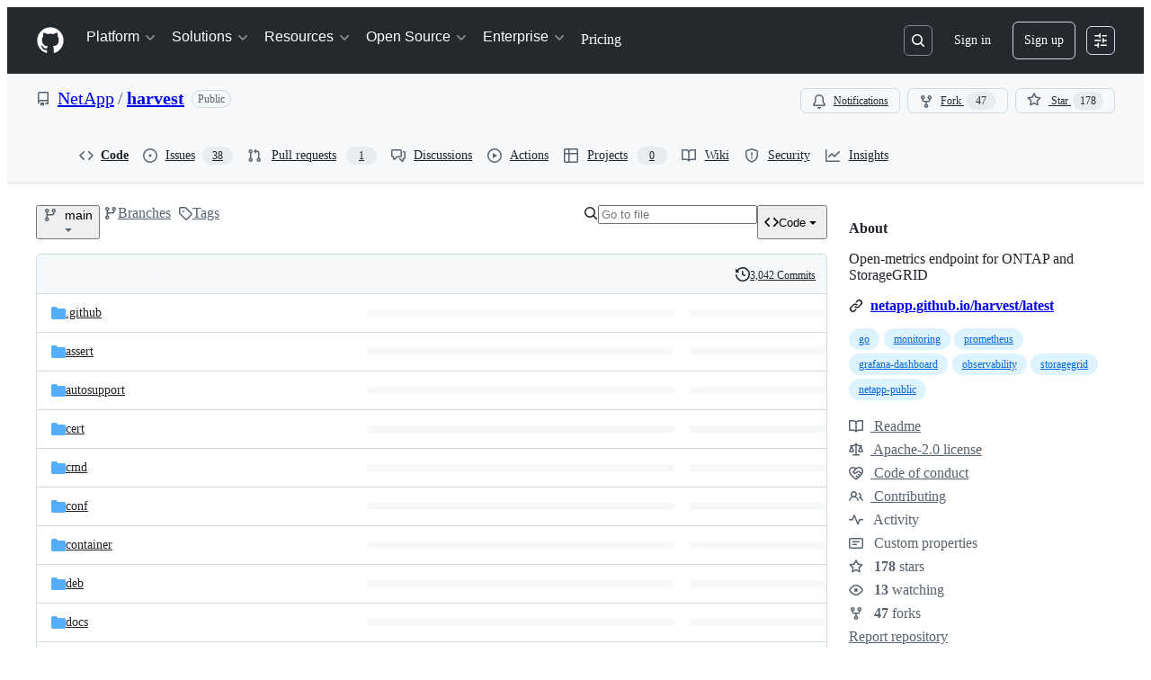

--- FILE ---
content_type: application/javascript
request_url: https://github.githubassets.com/assets/wp-runtime-1f2cc8d0dcae.js
body_size: 15690
content:
(()=>{"use strict";var e,a,d,c={},b={};function f(e){var a=b[e];if(void 0!==a)return a.exports;var d=b[e]={id:e,loaded:!1,exports:{}};return c[e].call(d.exports,d,d.exports,f),d.loaded=!0,d.exports}f.m=c,f.amdO={},s=[],f.O=(e,a,d,c)=>{if(a){c=c||0;for(var b=s.length;b>0&&s[b-1][2]>c;b--)s[b]=s[b-1];s[b]=[a,d,c];return}for(var j=1/0,b=0;b<s.length;b++){for(var[a,d,c]=s[b],t=!0,r=0;r<a.length;r++)(!1&c||j>=c)&&Object.keys(f.O).every(e=>f.O[e](a[r]))?a.splice(r--,1):(t=!1,c<j&&(j=c));if(t){s.splice(b--,1);var o=d();void 0!==o&&(e=o)}}return e},f.n=e=>{var a=e&&e.__esModule?()=>e.default:()=>e;return f.d(a,{a:a}),a},t=Object.getPrototypeOf?e=>Object.getPrototypeOf(e):e=>e.__proto__,f.t=function(e,a){if(1&a&&(e=this(e)),8&a||"object"==typeof e&&e&&(4&a&&e.__esModule||16&a&&"function"==typeof e.then))return e;var d=Object.create(null);f.r(d);var c={};j=j||[null,t({}),t([]),t(t)];for(var b=2&a&&e;"object"==typeof b&&!~j.indexOf(b);b=t(b))Object.getOwnPropertyNames(b).forEach(a=>c[a]=()=>e[a]);return c.default=()=>e,f.d(d,c),d},f.d=(e,a)=>{for(var d in a)f.o(a,d)&&!f.o(e,d)&&Object.defineProperty(e,d,{enumerable:!0,get:a[d]})},f.f={},f.e=e=>Promise.all(Object.keys(f.f).reduce((a,d)=>(f.f[d](e,a),a),[])),f.u=e=>7332===e?"7332-5ea4ccf72018.js":3088===e?"primer-react-461f94d12ce0.js":82216===e?"react-core-fbb7101a5e29.js":43934===e?"react-lib-b492ee0e2c35.js":6488===e?"6488-de87864e6818.js":42892===e?""+e+"-86c578f4fa0a.js":99418===e?""+e+"-9d4961969e0d.js":30587===e?""+e+"-8ee8ce5d4e19.js":72471===e?""+e+"-29a70f0e5076.js":4712===e?"4712-6fc930a63a4b.js":55229===e?""+e+"-566f8feccfd6.js":95768===e?""+e+"-6ebf46d0e6e7.js":62469===e?""+e+"-7063f8c06f17.js":51220===e?""+e+"-1830aac4fd9d.js":28546===e?""+e+"-ee41c9313871.js":40420===e?""+e+"-35fe8a8a8f6e.js":67602===e?""+e+"-b6c420946f9c.js":18312===e?""+e+"-eae0b7b61115.js":26744===e?""+e+"-863875e3115b.js":57026===e?""+e+"-d062b09b7206.js":90254===e?""+e+"-356bb354e3d0.js":89332===e?""+e+"-479350a254d3.js":41321===e?""+e+"-ed7a30980e80.js":25407===e?""+e+"-c87b08869f80.js":83494===e?""+e+"-6080b2cc4c29.js":83463===e?""+e+"-3590ac89ce94.js":87670===e?""+e+"-b9ce40fb4abc.js":40771===e?""+e+"-e74947e93afa.js":66990===e?""+e+"-8cfcfaccee61.js":39360===e?""+e+"-38c103833e0a.js":29665===e?""+e+"-1d34baf5b8ee.js":4817===e?"4817-04011b02de2f.js":91232===e?""+e+"-e2ace26ba06d.js":30721===e?""+e+"-f0d446f2c0c1.js":37294===e?""+e+"-93a3ce7d21e0.js":2635===e?"2635-3ed0898845c0.js":81171===e?""+e+"-757517779b01.js":99808===e?""+e+"-82ea480038ad.js":49498===e?""+e+"-52a9cb247599.js":67071===e?""+e+"-eef750ace967.js":41474===e?""+e+"-dc871715e808.js":50414===e?""+e+"-13a391b4296b.js":51974===e?""+e+"-02a5c09a719b.js":82075===e?""+e+"-0a62077d7865.js":97068===e?""+e+"-2c8e697c6e8c.js":43784===e?""+e+"-4652ae97a661.js":17688===e?""+e+"-a9e16fb5ed13.js":80189===e?""+e+"-85f2ba1f5dcc.js":94112===e?""+e+"-58460a781c8f.js":86598===e?""+e+"-9306288d75a2.js":1901===e?"1901-c02bf16fcb25.js":90780===e?""+e+"-1a0f3d593ff0.js":15938===e?""+e+"-1bc2c363d5ed.js":97582===e?""+e+"-905c58277a41.js":90787===e?""+e+"-9c76db2bc97d.js":67733===e?"octicons-react-a215e6ee021a.js":78298===e?""+e+"-e2b301acbc0e.js":31475===e?""+e+"-2b0a1453a474.js":33915===e?""+e+"-05ba9b3edc31.js":98488===e?""+e+"-33604ad248e7.js":66483===e?""+e+"-297d50006c19.js":92415===e?""+e+"-0234472ac7d2.js":48738===e?""+e+"-b1d552bb7fff.js":36590===e?""+e+"-e787e1b3c09d.js":22165===e?""+e+"-5fe0b9796b5a.js":79199===e?""+e+"-fc8a81f6fee0.js":51519===e?""+e+"-d05cf6658c87.js":86608===e?""+e+"-18c4417912fa.js":94643===e?""+e+"-500a1ce728f1.js":69528===e?""+e+"-e318b4f03399.js":59535===e?""+e+"-ffa45096a071.js":13743===e?""+e+"-a8678fc6272f.js":49274===e?""+e+"-fd1bfdbfe2f0.js":62522===e?""+e+"-3e3f44aed73b.js":10535===e?""+e+"-85eeab6dc31c.js":51380===e?""+e+"-a378372ba7d3.js":10965===e?""+e+"-7dcc49fa6573.js":75289===e?""+e+"-9adcdf6f9add.js":91094===e?""+e+"-bc3466141c38.js":73938===e?""+e+"-c946099d9f1d.js":2458===e?"2458-ba411445d8be.js":82469===e?""+e+"-ffb673067033.js":76955===e?""+e+"-404a8dbdd02c.js":97251===e?""+e+"-fc1f2fd49aec.js":63574===e?""+e+"-cf68ff640a67.js":70191===e?""+e+"-36bdeb9f5eb6.js":48287===e?""+e+"-3d8f27bb9338.js":92715===e?""+e+"-b66f204a81bd.js":951===e?"951-d3604ed5812d.js":98055===e?""+e+"-f1bf604416a9.js":65746===e?""+e+"-699597b0ad33.js":50777===e?""+e+"-1cdda7f24a83.js":83403===e?""+e+"-1b54b2e41678.js":24774===e?""+e+"-d8e1865f3223.js":95767===e?""+e+"-f639a842de56.js":27450===e?""+e+"-101a0b3c0b83.js":34912===e?""+e+"-2f3f36d17c73.js":65440===e?""+e+"-a7ca58a065b0.js":35518===e?""+e+"-e3c0fc265ef6.js":83193===e?""+e+"-da8fdc8cec9c.js":16729===e?""+e+"-e14af1795963.js":95542===e?""+e+"-66d8f81656bc.js":84185===e?""+e+"-dfb25fd7b950.js":50924===e?""+e+"-6afbd2faf2be.js":78894===e?""+e+"-7da38c06d4de.js":86391===e?""+e+"-6210c962aa83.js":14430===e?""+e+"-ce13bb74a9ed.js":49440===e?""+e+"-4e94405d5c8e.js":59299===e?""+e+"-3e134399f1e2.js":24312===e?""+e+"-8d33aa783786.js":12619===e?""+e+"-e9190e1b55c3.js":16768===e?""+e+"-b183075af9bc.js":22656===e?""+e+"-7b9b1a16b6af.js":88778===e?""+e+"-db7ac7d4db61.js":57255===e?""+e+"-75220d96f72b.js":5552===e?"5552-64c947f6c55c.js":22934===e?""+e+"-677436d61d9b.js":9563===e?"9563-5b6b20e79064.js":15106===e?""+e+"-c5d87dae995c.js":94245===e?""+e+"-29280e30fab1.js":81340===e?""+e+"-25ac60f835c6.js":51800===e?""+e+"-e2b501acab9a.js":21481===e?""+e+"-a66c6eab7bbf.js":53332===e?""+e+"-b0ce4096bd1b.js":26957===e?""+e+"-b1bb62c0d24f.js":19749===e?""+e+"-90b5b5b8763c.js":9959===e?"9959-41d4ec36fc50.js":70949===e?""+e+"-208b3f15ef66.js":62515===e?""+e+"-7acc76046b67.js":71972===e?""+e+"-263808cc47df.js":62094===e?"typebox-15c481566f1f.js":15874===e?""+e+"-b2291e39bd2c.js":45230===e?""+e+"-15943c5d83b7.js":5853===e?"5853-0405a06c872b.js":16007===e?""+e+"-a629e97ccd37.js":20382===e?""+e+"-46e0b1fd11db.js":60023===e?""+e+"-3126e534b530.js":80124===e?""+e+"-041eea5225b9.js":27005===e?""+e+"-28056f10439e.js":36511===e?""+e+"-7714120a4482.js":72669===e?""+e+"-ff54a640071a.js":54920===e?""+e+"-16c707a61494.js":34522===e?""+e+"-dc086bc0eeaa.js":6623===e?"6623-a8b7048e3210.js":44185===e?""+e+"-ee8cad5884c1.js":39837===e?""+e+"-5f936ca22618.js":95984===e?""+e+"-66f2c86b3a50.js":42536===e?""+e+"-72a2b9ce0003.js":25941===e?""+e+"-2bd1db4c74bb.js":19829===e?""+e+"-879659af40f5.js":94735===e?""+e+"-3c6c96407122.js":38602===e?""+e+"-f3932f51669c.js":11468===e?""+e+"-7e3ad2dd45a3.js":45414===e?""+e+"-779b3b4dee8e.js":88843===e?""+e+"-46dad73bc5c4.js":38642===e?""+e+"-a78d6a0965f5.js":44164===e?""+e+"-d7556d375eed.js":58959===e?""+e+"-0337d0bdb798.js":14128===e?""+e+"-2333466287ab.js":59933===e?""+e+"-ac116eacf573.js":41803===e?""+e+"-17d51857ab2f.js":38087===e?""+e+"-f24b408f9fa5.js":86680===e?""+e+"-e18cb33a6de5.js":29765===e?""+e+"-ab0e29b7c97e.js":95950===e?""+e+"-1df02bd12ee6.js":92742===e?""+e+"-3f8b5c55c6d9.js":93436===e?""+e+"-de9b76147cf6.js":40948===e?""+e+"-7bba8f5cfceb.js":99899===e?""+e+"-cd8181cd5065.js":13314===e?""+e+"-f7cf6986dee0.js":79018===e?""+e+"-6c26ae400174.js":50293===e?""+e+"-65c0fe1148a4.js":33721===e?""+e+"-c86729913827.js":8939===e?"8939-dc2345f9de75.js":6256===e?"6256-03e02d18cecf.js":56718===e?""+e+"-d17b0e1875db.js":71719===e?""+e+"-996475951f70.js":77226===e?""+e+"-5cc56e1283a7.js":2791===e?"2791-4bedcf85eaef.js":47862===e?""+e+"-7fc9dce0ef91.js":60172===e?""+e+"-1edee3f9293b.js":27798===e?""+e+"-45d7218fa884.js":31966===e?""+e+"-fecfa8237ec2.js":47255===e?""+e+"-fcc9127ac0b2.js":86532===e?""+e+"-2ade314b2cbb.js":73701===e?""+e+"-bf55aaba5e9c.js":94100===e?""+e+"-51f02605410c.js":23585===e?""+e+"-074414ac5a6c.js":45710===e?""+e+"-e553f7388bef.js":51194===e?""+e+"-bec8d276bc53.js":40235===e?""+e+"-efa20330d9bc.js":91090===e?""+e+"-9ebdc6d503c5.js":89471===e?""+e+"-0bdddce909cc.js":13977===e?""+e+"-f44c458edfee.js":41374===e?""+e+"-434f33c1aaa2.js":99071===e?""+e+"-0ab3e1e1b53d.js":45871===e?""+e+"-6dee4631b8c1.js":64087===e?""+e+"-2674dd3c25e5.js":45786===e?""+e+"-41522946615e.js":86725===e?""+e+"-63350a48053a.js":95186===e?""+e+"-fb2d57eed277.js":3728===e?"lazy-react-partial-dashboard-lists-50848c690d48.js":28835===e?""+e+"-830ca50f20fd.js":49338===e?""+e+"-c8f09a9069fc.js":94666===e?""+e+"-335f38152711.js":49953===e?""+e+"-24eaffb156d2.js":65674===e?""+e+"-44ea53aacb97.js":69810===e?""+e+"-636c50f98f2b.js":19422===e?""+e+"-a1a2b4865bf7.js":69647===e?""+e+"-e57af7b5b8a4.js":9532===e?"9532-112fa5673cac.js":66337===e?""+e+"-61dac9057f35.js":98578===e?""+e+"-1bf36437b1d6.js":77251===e?""+e+"-5c44de4d3448.js":15533===e?""+e+"-3b3ee7c31794.js":76165===e?""+e+"-2980f2cd30da.js":18957===e?""+e+"-cb4aecb9e75e.js":61243===e?""+e+"-16bf8fcac27a.js":57022===e?""+e+"-4ff19f55cbe3.js":28813===e?""+e+"-0d96615c8000.js":47667===e?""+e+"-1a08ea381d2c.js":20050===e?""+e+"-6cda999b9f2c.js":73158===e?""+e+"-02d72e5614b8.js":83624===e?""+e+"-ec95f5bd0bb1.js":34105===e?""+e+"-2ceefa6aa5e5.js":97669===e?""+e+"-ea335b0689a8.js":5858===e?"5858-223940fe30fc.js":19046===e?""+e+"-a6ab3116097e.js":55598===e?""+e+"-767572f4ca59.js":16481===e?""+e+"-7660867d9fde.js":25519===e?""+e+"-6f9cac8a8de9.js":24388===e?""+e+"-c66d5500a298.js":38862===e?""+e+"-df586a490e97.js":63793===e?""+e+"-0236a4ab0f05.js":50767===e?""+e+"-fac4ed91b73f.js":73148===e?""+e+"-28302b40a454.js":16070===e?""+e+"-61fb5231843b.js":98432===e?""+e+"-c87f93a3b950.js":18567===e?""+e+"-59c912ac13f2.js":39397===e?""+e+"-2562a0c96412.js":99661===e?""+e+"-d5b0839ee083.js":85357===e?""+e+"-a148d7f28628.js":76193===e?""+e+"-e450ab334113.js":68713===e?""+e+"-67e29cfa3a1c.js":63012===e?""+e+"-b6bbfc53ca3a.js":25573===e?""+e+"-da3f76151663.js":77601===e?""+e+"-c7fa077e6511.js":28939===e?""+e+"-4e8f96e8df66.js":26220===e?""+e+"-039db632bc7a.js":56118===e?""+e+"-d7bf7d4d3afa.js":7077===e?"7077-0a6bdafea2c6.js":43405===e?""+e+"-6f8e03cf9cb5.js":89223===e?""+e+"-e7c680cc2988.js":10763===e?""+e+"-753b96567b79.js":72234===e?""+e+"-276e7ba2564a.js":64936===e?""+e+"-ae554f470a15.js":56427===e?""+e+"-34522ac0fdc2.js":66982===e?""+e+"-a46c1b42264e.js":67899===e?""+e+"-9edcf2950a3f.js":29458===e?""+e+"-9066f6a69cb3.js":58738===e?""+e+"-cdf3d59e1ffd.js":66164===e?""+e+"-85a69d05c8ea.js":31856===e?""+e+"-715556cb9ec4.js":21570===e?""+e+"-9950ee136265.js":80594===e?""+e+"-b4f6104a61ea.js":3287===e?"3287-e21f1621332e.js":98145===e?""+e+"-2d0072543b94.js":4950===e?"4950-1f16c60040a7.js":32147===e?""+e+"-8438dbd87d49.js":700===e?"700-b01a794b8deb.js":32539===e?""+e+"-8ab6a535f63f.js":35191===e?""+e+"-0f343ed740c3.js":39727===e?""+e+"-f43faa296815.js":71123===e?""+e+"-cd1234c2770e.js":40294===e?""+e+"-5c2fa23e4a46.js":64428===e?""+e+"-d22d18ee032b.js":22663===e?""+e+"-80b4f05b5c9d.js":80775===e?""+e+"-ba7d9c38d495.js":20991===e?""+e+"-5e2b5a33c7e4.js":87093===e?""+e+"-301630f9fe4a.js":95956===e?""+e+"-5cfd0d0e4802.js":68034===e?""+e+"-1e5ea17ba3d8.js":40744===e?""+e+"-692cb6dd5313.js":10288===e?""+e+"-456970bb5000.js":44925===e?""+e+"-e1f5e88a0299.js":60972===e?""+e+"-43476c69c8ef.js":89661===e?""+e+"-0764a336fdac.js":92324===e?""+e+"-9eb3f41ee23d.js":71144===e?""+e+"-093189938116.js":6080===e?"6080-a91ac907d0ec.js":95539===e?""+e+"-614746dd88b4.js":49222===e?""+e+"-7701f139f93b.js":40986===e?""+e+"-ff476361fd2f.js":38192===e?""+e+"-2a9fa401fbb6.js":42047===e?""+e+"-3317217eabea.js":28077===e?""+e+"-844aed269cab.js":13475===e?""+e+"-2eaa9f1ce9d5.js":77295===e?""+e+"-693daf8e770c.js":81404===e?""+e+"-9f940db33ccc.js":32670===e?""+e+"-39ee451241e0.js":70410===e?""+e+"-f72a2a70a9cd.js":96415===e?""+e+"-30b6b1328b8e.js":26559===e?""+e+"-49e855a90106.js":88954===e?""+e+"-314bcd2e5215.js":96186===e?""+e+"-70482da408b4.js":15607===e?""+e+"-ced0c98e570b.js":16327===e?""+e+"-843fb35c49ed.js":63842===e?""+e+"-1c573ca09751.js":91829===e?""+e+"-cd501e2d1823.js":77263===e?""+e+"-d2e21adb6bd6.js":34550===e?""+e+"-d98cffa5cb0b.js":22108===e?""+e+"-3cf667e81cd6.js":78143===e?""+e+"-31968346cf4c.js":15237===e?""+e+"-b88e72441532.js":54180===e?""+e+"-2fca44c981d4.js":36826===e?""+e+"-a3a209440fd4.js":81028===e?""+e+"-4fa90b716172.js":6860===e?"6860-220dd4c2ff40.js":72241===e?""+e+"-59599515d2b7.js":63523===e?""+e+"-cd06bec16f4b.js":55046===e?""+e+"-4d40edba7893.js":43539===e?""+e+"-0841bb5c3726.js":19241===e?""+e+"-1b572a11e460.js":40898===e?""+e+"-0536fe742027.js":46203===e?""+e+"-ea1f7b64afce.js":22797===e?""+e+"-ac50d37c8a10.js":"chunk-"+e+"-"+({15:"a765eafe26c3",232:"705c43c3470e",236:"7408c5be4edc",422:"713203a22800",793:"d14a78bd4298",998:"387d625db7e3",1067:"92d878ea7afb",1122:"1d683a006a2a",1414:"9576951e90d2",1438:"54c79ae92a69",1560:"1e138fcf10d4",1620:"1d66d78acd2d",1650:"3f45e6ad1274",1904:"2240623a6293",2278:"76b5190b7eec",2403:"40013568f9da",2620:"e140e735cbb3",2726:"8899e584e490",2748:"b5355a19846b",2797:"dc322f079fec",2817:"f664ba9034c4",2965:"6e50f79c165e",3213:"8dd21b5c07df",3513:"ff23de7bf60a",3622:"2702022d5e81",3744:"daa6833b7ea7",3852:"8c94746b8811",4108:"337c131827ad",4120:"e64afd8b251d",4717:"f1f6efc91c9c",4791:"a3244d661c62",4982:"8e0c913dc703",5110:"54bb27455f37",5130:"86894cfadb2c",5790:"368672dc167f",5922:"c935a9ba1191",6237:"31a53b8ded96",6828:"e189b7fa1723",6873:"15c0270cb199",6912:"0efdd21cc354",6951:"a2ccf363b0bd",7036:"18ebf845540b",7359:"f9a9e4cecaeb",7451:"ffa3bfaed5a8",7510:"898756ba2f17",7692:"ce0656392490",7952:"5952ab447c49",8078:"e17db7704648",8206:"e019b31434cf",8316:"929375f04e50",9171:"c088d0e493c0",9282:"c6603fae6295",9374:"563b152f83d1",9454:"32d989fb630c",9915:"c31e82a3940b",10005:"fc4f2a32fb67",10139:"e52fe8a12f5e",10259:"3cb79d9bb607",10494:"d107ff3e32ea",10968:"675ef4844d53",11142:"eb47b98431b8",11421:"b0a8428f5e43",11433:"7df5dc0f86f3",11709:"2cf0bc3eec2b",11741:"76084f2170b0",11888:"be3d847e0c0c",12244:"5f355698da7e",12891:"af349d83fbcb",12947:"41e8312e1076",12951:"d776bb4f127e",12978:"6a77d7350a19",13063:"1dea99537eb8",13139:"31c52a376f62",13583:"574b38d1515d",13691:"be8f2da7ca41",13726:"1b4e6762fded",14089:"e25c2ff32de0",14115:"57e030340deb",14443:"46df76778c42",15151:"7be7a3a4c958",15247:"a155f66a815d",15717:"70b294d34500",15882:"db3bc59ef2c1",16134:"c8f930576ec0",16247:"b9ed376590a5",16387:"fe23f5913bbe",16449:"e782d1b7ad29",16721:"b8139d294f75",17515:"ce2a264f8c2f",17702:"ee45c9795ba3",18207:"39fdf8276347",18302:"2428847e817b",18380:"8a5df03eb5b7",18440:"796be3ebd587",18610:"6b01c4be2483",18653:"2fa35b5787f7",18697:"d8dc17a19c8d",18734:"8ff3b5a20b89",18885:"5300e8ae5ca4",18996:"7e79067384bc",19249:"49d8ca395561",19289:"432505d129f8",19492:"c4c287de4efc",20205:"0670a61d4a41",20832:"f3fee70fcdb6",20872:"7da3faae5a78",20964:"82860d715fba",20965:"3823e6da2a48",21045:"7c7d158cb1ca",21118:"d3554ad6a72a",21132:"d2134cf0a1bc",21403:"9e66c8c89d25",21420:"49d6413d47af",21446:"f7b8ee7de3b1",21832:"4101d9e8c313",21914:"1420383e1d61",21932:"b81ead762fa6",22094:"62232cdbdf24",22220:"727465f396f2",22586:"7c2a454ebe02",22809:"58689ee661a5",23238:"04d6f5c9a917",23271:"8f1ccb0df2ac",23906:"ad50d23181e5",23964:"19a361a007cf",24159:"65cb34709214",24630:"f20da5322ceb",24698:"49fb9adce02f",25037:"c975c7e9922b",25364:"70072728bfdf",25430:"f6c01e731cb3",25570:"491e1620d640",25618:"2df00cc01ea6",25670:"66da77f3b611",25786:"f4bc750a21f5",25933:"b1abdbed2855",25966:"59ccffcc4bc6",26018:"30cf48e0a370",26383:"d0a2eb23aad0",26414:"12116778bfcd",26590:"12d4cfeeb1f6",26778:"4521baaa1aeb",26990:"560194dfdf42",27202:"49d54a74f414",27262:"d142b77d3061",27281:"b29a4e9b1e20",28197:"4ea14e53835f",28224:"9ba78baefe6a",28230:"3bcb346d70b2",28566:"984fa3d8ec70",28747:"7718ae754a5b",29103:"c45f05b466f9",29308:"e411a5cbe27b",29332:"22d216989173",29336:"59325811242c",29390:"88dfa3824665",29510:"fed08df60977",29649:"ce7420992eee",29734:"0ac0c6e97e23",29799:"0adc3a35fe51",30032:"e3c7fda43ae1",30052:"f4eec818abf1",30522:"74b8118759c9",30970:"6e020a51e000",31085:"094337b82c69",31164:"e2e25ac30d65",32140:"c2d4ec8ca16f",32274:"94c0685864b2",32420:"dc89b51dbce8",32499:"5b26fb122bd5",32623:"076276cd9c2d",32686:"ca5ba9f18878",32791:"1a080d4fcc1a",32882:"04b6bf30c686",33063:"fa370d002d17",33344:"23b7db876c17",33352:"0c31e558845f",33671:"df023e98ef35",33710:"3c3ed926e1e5",33789:"465253c3b8bf",34115:"a9dd4fa52ae2",34580:"9b19c182654c",34611:"efd1b9842a93",34756:"1d1f26987dbd",34958:"586c8472b4c7",35011:"e7375c78f80e",35133:"08c1a1f5485c",35517:"98d49e097aa6",35563:"0a39ea1e5f75",35974:"7fa2a5eee77b",36117:"848d727c9416",36286:"907e328e2ada",36824:"d8e95a725df4",37046:"ad2a5e91073f",37155:"08a23e5b8ec0",37260:"cff3ec3126c0",37263:"6c1483e41458",37445:"4238a93311b0",37529:"737f59b2f56f",37628:"9abfc531317b",38334:"7dab57ffe960",38579:"5d7e5a926e9b",38705:"ce6704c63254",39075:"9b40d561e39a",39166:"8cef0283b21a",39344:"305c667a89a6",39389:"e9f949856b11",39460:"fb130a017fcf",39481:"cf6707f5bbed",39525:"3dd522d5dffd",39539:"47510960ec13",39721:"7999efb20d09",39877:"a4c0a6bdd090",39945:"8035a8bb59f0",39997:"bd590e42f932",40017:"0f830534ec3a",40230:"1ee11707cfaa",40320:"591977635d9e",40484:"8a025dc7d5ca",40557:"1bcb6abdc127",40588:"9bc0f4486b2a",41021:"3f94e7acef19",41079:"731a48d9cc55",41269:"ef96a5f1e0fe",41740:"f3f3946b6c78",42050:"e897fa75328f",42241:"4e57fd506553",42259:"cabaec62cc74",42428:"de5bf5d94cbb",42570:"6473f5d63913",42671:"2420b830c017",42962:"ab965b3866b9",42966:"a70397151612",43024:"46d999154add",43086:"b84d393f301e",43182:"e6d3549eb04f",43420:"4ed25e93b132",43598:"0376596b2064",43862:"d243cb91d102",43933:"5202399e868f",43942:"d457c9f1eb13",43958:"ed52a44362d3",44132:"7a4615e57cc7",44569:"d896facd9585",44647:"05d8443569c6",44668:"6aedad1e5665",44680:"692ea8d797d8",44712:"48d20ead7536",44800:"119533ed50b5",44839:"c81d895ccf87",44949:"0e3ac1247d03",44962:"f9a3dff391e2",45196:"06b3741e4578",45273:"3e0280477d51",45567:"28047610acf5",45641:"59d44bba4db0",45724:"7caae98d7d0c",46115:"f80ce1e5617f",46205:"b112765eb511",46728:"3bc1062bb946",46751:"27a9e2e24982",46997:"a33d505688f3",47009:"648db111f2ed",47059:"373c517012e8",47084:"ac9668e4b223",47165:"fecd68ae2d1c",47177:"8b1301f5b690",47368:"391069f569c6",47444:"969894ad0527",47627:"d98423968ab7",47631:"a34ae77c7e67",47657:"0578f352dd78",48276:"246c963881ca",48421:"7118898729d8",49075:"06f5cd87995d",49172:"a51bf381dce9",49342:"bb55e6f87269",49370:"01fa409c39c1",49565:"95196dc3746c",49916:"35d670f898c2",50286:"f1445fda24a2",50674:"48d48004dc60",50811:"867fc7749d82",50841:"23e94dc8b49e",50955:"c17158879826",50959:"a316bb4e0856",51218:"d9fc2fcc2537",51419:"059be1cf6af3",51560:"4168d16322a5",51938:"50dead1c1b4d",52185:"71e25fb5c506",52538:"00e466861b58",52583:"7ce204adf50c",52745:"52862dba011a",52777:"d96206b00b35",52791:"4d157ba300b8",52912:"1c2a20011684",53062:"0e244eb53d3d",53902:"8a31c2df9850",53903:"f8de31dd6c0d",54300:"99ac7ec1f78f",54563:"27f114d111aa",54682:"4f755850fd97",54808:"2316ea32ade9",54886:"94b7f89f4bd4",54887:"6e31f004f4fa",55004:"b3c268e07811",55257:"ca1bdc1ff051",55316:"e98b876be97d",55586:"cd48b85f00fc",55646:"7e871a653ceb",55749:"59baf6aa1a01",56302:"6d8f2f0293c1",56333:"d842ef12226e",56364:"09f7fb03f7d6",56832:"83a9f86fd879",56922:"344414421924",56940:"27070c9639e5",56952:"2f7c059e38da",56966:"83357ebc11d1",57492:"f256b62b9837",57512:"69107f7647ea",57748:"107408ff7a95",57803:"82b482defbbd",57886:"bede840151de",57923:"eb11b3d75d95",58579:"2288478074d7",58879:"d1bdad01bd68",59355:"8cdcb751bf8c",59644:"87f89e5f625d",59702:"55aabe0da3b2",59846:"97861cdac10d",59930:"77bc7320027b",60198:"3c99ea3d4e40",60275:"cf2ad8d8affd",60764:"891f5bd3c5e7",61282:"ef4a137a8ed9",61286:"24344d06d882",61343:"cf82b5510d19",61483:"e93925b738e7",61653:"17f7beb5b5eb",61821:"d5b1732f6239",61989:"1dddd75208b1",62067:"b7b6fcbf9672",62088:"edb0808e88e1",62095:"43d07e8744bd",62286:"dba7958fa507",62398:"484bc74f2795",62493:"0a8c9f5e956a",62680:"0754f0cf9b70",62709:"4d34075f7321",62735:"73b8f1985de7",62799:"6535c5ffa514",62879:"eda9023812d9",63062:"cdd635b38992",63317:"1f2320ff862e",63567:"72e434bd3e1e",64114:"9ac0493ecd3d",64269:"a2809f23cd51",64343:"74b0b5b82e43",64346:"075cf2adf09f",64380:"5d3308d2bf95",64427:"14029a8f7a3e",64449:"a84eb3567e54",64640:"84fe52ccc3c1",64756:"5935b5676e58",65185:"7e4f728432da",65550:"b53b90d25401",65927:"c1e99a20b44e",65945:"67855efcf10d",65972:"dcfee062ec88",66446:"9c124e2b7389",66669:"874292c6fc07",66770:"a4aa19188a1e",66948:"16c307b8dded",67048:"7811bafe7ef4",67216:"3b51236b5b57",67246:"7467509a51fe",67282:"cee07c97bd32",67380:"5eef5d78da69",67664:"856917e38efd",68030:"014394a238c2",68175:"7d0995651c96",68332:"289d97320c35",68377:"90144b3c17c3",68542:"fb87d19b1ee6",69038:"29e02712c9b3",69458:"060f94b2c6d4",69681:"139771f82fa0",69817:"93bde92d309f",69847:"e686a553fb44",69994:"6904b7a8b738",69995:"d6213abbdf46",70198:"1918c0872bf6",70398:"1d00dd981bb7",70558:"ed78829730eb",70675:"ec08e0520037",70884:"7e3108ca8456",71311:"85aa813a34d3",71394:"ae293a25c0f4",71527:"f4f98ebd6d16",71764:"6e1b1748d699",71859:"90d97b0712d6",72077:"b248dccb7d83",72138:"1286f067f2dc",72552:"509f20f59e5a",72825:"3864c896291d",72981:"4535ffe764a5",73048:"a6c6f170859e",73094:"0075e11cee9f",73188:"f373cc62b1ed",73250:"02f412de5f01",73472:"ecc8e212cf9b",73597:"87953208fe06",73617:"13914b7d5aba",73811:"153696b353c9",73868:"448092df8354",73894:"1a0391af72a4",74222:"632e43d1e17d",74259:"e625b6f8481b",74631:"b41bf72e7fbd",74685:"ae38242df23d",74822:"1fd52770d6e1",75043:"183fc2b9e4f3",75595:"27b9b15f6517",75608:"9c74e79f8cb2",76168:"3877b36a4856",76196:"4711dccc5db3",76791:"c11633be6f3e",76836:"ef53eeda3d0e",77200:"b9fb12fa82bb",77466:"893a1553cb05",77774:"bdacf5e96080",77784:"314781095c33",77788:"ac788dd94017",77868:"02243b916d4f",78055:"70c3568ed633",78112:"bdef1495b8d4",78402:"d5ab4d0b90d9",78494:"88e0915e7397",78701:"924fa022ebf0",78902:"552e16b9f29a",78910:"d4116064d2bf",79012:"518b341497ef",79347:"58c315585b4d",79400:"de24cc048a4d",79720:"52b585de3ccf",79826:"12e990892c95",79833:"b3919f8f2c59",79960:"59ee17590f4b",79989:"eccfe1f08bba",80280:"3dd0a02734f2",80391:"6b190f0afc6e",80690:"3165bbe1c6ea",80738:"87c37966fc17",80916:"e0970af0f4a9",80946:"ea5da88b2b95",81441:"b7e8a7ec632a",81547:"654bce9d4fb9",81867:"97f8929e34ad",81941:"4209587d2821",82065:"ffb1994b2977",82066:"31b75e9325e3",82129:"f7892ff2c29d",82261:"b28595762177",82375:"8a2c6862d74e",82409:"b6deb23ad4de",82567:"eddd67397f53",82692:"4e5fec5a3998",82719:"2cdfa8b0d816",82794:"b26a0ee45488",83042:"84957c2d2cc1",83070:"2cbe55d8785e",83096:"c685e7935e93",83625:"d3e21b827e68",83872:"49235427f4d2",83899:"f8b36ded5234",84271:"306b86a343dc",84333:"b2ea5e846008",84495:"42c90337984a",84858:"4c49b2c3a41b",85067:"f32a86418002",85078:"fe14755c09df",85283:"9f65574fbedc",85331:"75567f268c06",85530:"90db7f72dc69",86091:"ae926b6f86d8",86093:"5f2d41262fcb",86190:"5ea7d967be26",86427:"5edc8ce169a1",86503:"70b163c2a2e7",86679:"24ee0c76b009",87107:"836e7bb0d7cd",87368:"04812d1697c7",87580:"09f5c6f851d1",87676:"fe4072a3647b",87929:"0b4af09b162c",88014:"ef4f3fadee4c",88096:"8ee3f0028182",88129:"12312a876283",88566:"28b4a0061d99",88990:"2f87c0e026c2",89034:"c332d8d2776c",89102:"d61fc15fd2de",89150:"9670777d56fe",89447:"ab693eff0b7d",89770:"9c65b428d918",89838:"c9b0cf64b22e",90129:"106e89b2ebe1",90448:"9f788bdc0171",90675:"ebb31162a2c3",90851:"6d7d914de656",90910:"52c587873a33",91189:"8bdaed985fde",91303:"1da0027357bf",91480:"dd93ebfea491",91686:"9ed223e1c74b",91707:"fbc4b3e96fe8",91710:"35c6b7ce8ecf",91822:"ed62b536b6d1",92062:"56bd9eb861bd",92077:"d34f15f6252c",92118:"275902f81b9b",92198:"61956a8d4755",92586:"0810beb79b4a",92624:"e45fea824334",92658:"3adb3ce6a562",92975:"5b07db43a18e",94309:"be73e68dfd28",94334:"dee755b5107d",94398:"0f5833fa6069",94692:"26c5b0b6c95c",94814:"74164f217713",94850:"576f920bb3f7",94934:"c2d67eb8f0d8",94980:"d07d78061844",95672:"f8cc4baac616",95839:"7d8017d4dee0",96452:"7504a428db70",96701:"f92435be0e78",97001:"c21dd7f36030",97038:"2b9823522fa5",97262:"566f72f807ff",97391:"0c16bcb43597",97446:"004fdc1267cd",97513:"af5db5aa7486",97533:"148cc3262f5d",97602:"de3a8a5b9d55",97763:"5c6d44906ade",97817:"8e99b987fc45",97836:"d2506ed0cd68",97940:"0e008e99df5b",98390:"fe3458883c3f",98529:"9a851c6909ff",99259:"3bb0444fed6f",99685:"28daab47e5fb"})[e]+".js",f.miniCssF=e=>3088===e?"primer-react.7d74e12fb6d12081c276.module.css":51974===e?""+e+".040004d38d06c265db02.module.css":35518===e?""+e+".35dbd51f665c42e59448.module.css":14430===e?""+e+".c9a55350d61c7b65d19b.module.css":95984===e?""+e+".ee40f4440315684ddf70.module.css":42536===e?""+e+".49af084d54372a7d84ce.module.css":25941===e?""+e+".e2de3659a6d472701dbf.module.css":19829===e?""+e+".38578ca9756987b1553f.module.css":88843===e?""+e+".8e0d46b8170dd392d01d.module.css":6256===e?"6256.69f2660573daa37ff8de.module.css":3728===e?"lazy-react-partial-dashboard-lists.13d94cecaee55f43209f.module.css":78046===e?""+e+".9b26ec0ea94264c95017.module.css":""+e+"."+({17:"c3976c4c101826cdd15e",541:"0da38841fb8f95d09568",1067:"54e0a288efe9189ac2d2",1650:"9d926f69ee309a45d0df",2090:"60cc355d1ba1d98557e7",3201:"a5100fbc5f79940343d7",4048:"83bad2521b5752b4f8cd",4494:"49001ac78900b79e7a0b",4717:"f502b7b14e3ff3edc71d",6315:"a5100fbc5f79940343d7",6873:"44b521786393825e5c12",7275:"4bd5b20d56a72071b91a",8532:"89739890f7f3b0e6d4db",8971:"4a72bb3e84411fa5ffaf",9389:"a5100fbc5f79940343d7",9779:"e5639786acc81b2f8a8c",10005:"0c647c17c7053a49e590",10224:"a82575d867ebca64c760",12794:"3c7d121d73e71a850a94",12964:"d06aea082c89b9ee91b6",13398:"3b3daa1a8488fddb1299",14115:"398704c7065ef8f4c3eb",14148:"e0123aad63468b22a3d8",14813:"1fd9b6f173d06456a166",14814:"29aaeaafa90f007c6f61",16247:"3ca798e459a1193ac10e",16702:"30736d4aa7b2b246dd6f",16902:"a5100fbc5f79940343d7",18264:"a0d61ce81b2c0387dac1",18885:"1f0c6033cedbce81b833",18951:"281a8ca409c75c4a7f6e",19667:"2cfedb9733935bd0ee94",20965:"0c647c17c7053a49e590",21403:"55e8526b4ba05421e61f",21628:"aedb11e8ff8a3d3754bc",21859:"56bc17894b7f9f88f1e4",21932:"e4ec86645fa00e85666a",22220:"a636e3de5ed685592460",22225:"a5100fbc5f79940343d7",22633:"492064d14ea999a11dbe",23048:"2cf8290f43b251d573e6",23264:"982d068ef64a6f02ab1b",24291:"933100a30c03fd4e8ae4",24356:"5f5a06ee63b09d68ffad",24756:"a2d1d788a467adbf504e",25311:"85b66034ce4312cc5a3f",25670:"114aa20f0d4a8603b0e6",26660:"c73121517c8fe25c4f72",27202:"31e38dfba9a89d424e4f",28633:"4f47147a32c89ffb4097",28773:"a5100fbc5f79940343d7",28970:"a5100fbc5f79940343d7",28974:"7f8f58e0a2f1e444f81c",29308:"a534a8bd8dc293f29cb7",29442:"c80c0d3cddd52c2bacc7",31146:"a5100fbc5f79940343d7",32791:"72b0fca9b0eff4c749ef",33344:"d8faba3c398b733ecf45",33671:"78653a2fddda238d9b46",34580:"aaf3fc5176becb7d72db",35974:"6d0656310d93cb1fda44",37155:"3f5750f1914da2140c7c",37260:"9b0ccbbbac5f02a7a79e",37415:"a5100fbc5f79940343d7",37904:"ebf631d7ca4c8bbe2530",38074:"a5100fbc5f79940343d7",38557:"7bad11626f9d1337995a",39481:"3ca798e459a1193ac10e",39945:"92b52904a1c54c3ac13d",40311:"3debb25c4869627b7f7f",43086:"7557df68dbab4e838b97",44483:"22ae279bb9c9c3f7844e",44712:"eeaacb47594d897dcf55",45338:"a5100fbc5f79940343d7",46846:"f807199e9942629c23c5",46955:"48bf8f3e30d26dea6622",47059:"92b52904a1c54c3ac13d",47657:"b14b6fddffe5b4a1fb97",48221:"6fdb63f3c6d457a8a237",48727:"a5100fbc5f79940343d7",50286:"5f9f56285a53c728aff0",50531:"a5100fbc5f79940343d7",50757:"bef72f1f9b0e81702798",50811:"179380a470d8491760e9",51387:"4b955c3614fc87173727",52791:"70becf2fbc10400c7a5a",54682:"a5100fbc5f79940343d7",55257:"a5100fbc5f79940343d7",55378:"e48ca7b1b5ab9b83879c",55485:"a534a8bd8dc293f29cb7",56922:"e44bcd71bcc4d4d0f7ae",57293:"a5100fbc5f79940343d7",57415:"b1fae512e73892d96c1b",57431:"a5100fbc5f79940343d7",57500:"7754afbbe0c87a095297",57748:"e8d1b671f3617add9d77",57923:"e018ec415fecbaa41852",58281:"a5100fbc5f79940343d7",59195:"c60cdb31830b632b5d7e",59397:"80a5db67f22885c77b31",59450:"dfc7d19dd0d8fead44b2",60229:"a5100fbc5f79940343d7",61526:"94686d0a034580886412",62095:"97d1c32544697cb0971d",62482:"a92cd61971ece16d25b4",62879:"23810578b8086dc267a4",64008:"ca6e0ffdf86660992f38",64380:"e6358b4766b602fac016",64492:"a5100fbc5f79940343d7",65404:"a5100fbc5f79940343d7",65845:"a06346d0d14606ec040c",65972:"94b324eb29e2e0495284",67216:"753d458774a2f782559b",71085:"44c90c614f3de7f2fbc5",71699:"1d1b79e779bab56196fa",72560:"a5100fbc5f79940343d7",72966:"869bd58aa1519a8fea5b",73188:"3ca798e459a1193ac10e",73369:"a5100fbc5f79940343d7",73472:"c8d18d8361bf9d505651",73560:"a5100fbc5f79940343d7",73575:"a5100fbc5f79940343d7",73990:"f14a9cdc9da712615b63",74650:"957fdbd0830c2e563892",74667:"dc7fd265f8acb0aa8d63",75134:"21c2c99714ecb8ea985e",75733:"024266711d55c19f515e",76168:"149549fe21768d44315e",76413:"a5100fbc5f79940343d7",76512:"a5100fbc5f79940343d7",76949:"68a42b6158381ba6b3ca",79222:"49036e0c9d7edae47e35",79326:"e296ee54db47c90f2c06",79989:"f61224145c0378356e28",82065:"3ca798e459a1193ac10e",82129:"3524561d81dd4c0db288",82261:"92b52904a1c54c3ac13d",83846:"a5100fbc5f79940343d7",84333:"a5100fbc5f79940343d7",85243:"a5100fbc5f79940343d7",85733:"9e82db579657cec6a561",86427:"a030c176deb979f7b8bc",87107:"fa88974a7ec211af9d2d",87861:"a9986a86b79238eb0d5d",88096:"96c1719062da3140e828",88179:"09b115d5285d32d541d6",89316:"3debb25c4869627b7f7f",90851:"131b3741eb98ee125bb2",90920:"a5100fbc5f79940343d7",91472:"a5100fbc5f79940343d7",91491:"803287f2eeaa53ee6918",91570:"e5695eff3607b88f8030",93034:"e03b6b22f403c0920730",93118:"97e37de23e1ccc18aae9",94692:"753d458774a2f782559b",94966:"14d9e4484bef8b533a5c",95294:"aeac1b8739c7db95e377",95721:"a5100fbc5f79940343d7",97355:"6fdb63f3c6d457a8a237",97817:"79652b5783175d919a67",97927:"3a9429ce9c1d04863dfe",98373:"9f897fdc847172d35006",98529:"11f009647c0404019a23",99300:"2a784bcd2c97433d94e8",99996:"aae1450ff6cd7be4e4dd"})[e]+".module.css",f.g=function(){if("object"==typeof globalThis)return globalThis;try{return this||Function("return this")()}catch(e){if("object"==typeof window)return window}}(),f.o=(e,a)=>Object.prototype.hasOwnProperty.call(e,a),r={},f.l=(e,a,d,c)=>{if(r[e])return void r[e].push(a);if(void 0!==d)for(var b,s,j=document.getElementsByTagName("script"),t=0;t<j.length;t++){var o=j[t];if(o.getAttribute("src")==e||o.getAttribute("data-webpack")=="@github-ui/github-ui:"+d){b=o;break}}b||(s=!0,(b=document.createElement("script")).charset="utf-8",b.timeout=120,f.nc&&b.setAttribute("nonce",f.nc),b.setAttribute("data-webpack","@github-ui/github-ui:"+d),b.src=e,0!==b.src.indexOf(window.location.origin+"/")&&(b.crossOrigin="anonymous")),r[e]=[a];var n=(a,d)=>{b.onerror=b.onload=null,clearTimeout(i);var c=r[e];if(delete r[e],b.parentNode&&b.parentNode.removeChild(b),c&&c.forEach(e=>e(d)),a)return a(d)},i=setTimeout(n.bind(null,void 0,{type:"timeout",target:b}),12e4);b.onerror=n.bind(null,b.onerror),b.onload=n.bind(null,b.onload),s&&document.head.appendChild(b)},f.r=e=>{"undefined"!=typeof Symbol&&Symbol.toStringTag&&Object.defineProperty(e,Symbol.toStringTag,{value:"Module"}),Object.defineProperty(e,"__esModule",{value:!0})},f.nmd=e=>(e.paths=[],e.children||(e.children=[]),e),f.g.importScripts&&(o=f.g.location+"");var s,j,t,r,o,n=f.g.document;if(!o&&n&&(n.currentScript&&"SCRIPT"===n.currentScript.tagName.toUpperCase()&&(o=n.currentScript.src),!o)){var i=n.getElementsByTagName("script");if(i.length)for(var u=i.length-1;u>-1&&(!o||!/^http(s?):/.test(o));)o=i[u--].src}if(!o)throw Error("Automatic publicPath is not supported in this browser");f.p=o=o.replace(/^blob:/,"").replace(/#.*$/,"").replace(/\?.*$/,"").replace(/\/[^\/]+$/,"/");var l=f.u,p=f.e,h={},m={};if(f.u=function(e){return l(e)+(h.hasOwnProperty(e)?"?"+h[e]:"")},f.e=function(e){return p(e).catch(function(a){var d=m.hasOwnProperty(e)?m[e]:3;if(d<1){var c=l(e);throw a.message="Loading chunk "+e+` failed after 3 retries.
(`+c+")",a.request=c,a}return new Promise(function(a){var c=3-d+1;setTimeout(function(){h[e]="cache-bust=true&retry-attempt="+c,m[e]=d-1,a(f.e(e))},0)})})},"undefined"!=typeof document){var g={29753:0};f.f.miniCss=(e,a)=>{if(g[e])a.push(g[e]);else 0!==g[e]&&({17:1,541:1,1067:1,1650:1,2090:1,3088:1,3201:1,3728:1,4048:1,4494:1,4717:1,6256:1,6315:1,6873:1,7275:1,8532:1,8971:1,9389:1,9779:1,10005:1,10224:1,12794:1,12964:1,13398:1,14115:1,14148:1,14430:1,14813:1,14814:1,16247:1,16702:1,16902:1,18264:1,18885:1,18951:1,19667:1,19829:1,20965:1,21403:1,21628:1,21859:1,21932:1,22220:1,22225:1,22633:1,23048:1,23264:1,24291:1,24356:1,24756:1,25311:1,25670:1,25941:1,26660:1,27202:1,28633:1,28773:1,28970:1,28974:1,29308:1,29442:1,31146:1,32791:1,33344:1,33671:1,34580:1,35518:1,35974:1,37155:1,37260:1,37415:1,37904:1,38074:1,38557:1,39481:1,39945:1,40311:1,42536:1,43086:1,44483:1,44712:1,45338:1,46846:1,46955:1,47059:1,47657:1,48221:1,48727:1,50286:1,50531:1,50757:1,50811:1,51387:1,51974:1,52791:1,54682:1,55257:1,55378:1,55485:1,56922:1,57293:1,57415:1,57431:1,57500:1,57748:1,57923:1,58281:1,59195:1,59397:1,59450:1,60229:1,61526:1,62095:1,62482:1,62879:1,64008:1,64380:1,64492:1,65404:1,65845:1,65972:1,67216:1,71085:1,71699:1,72560:1,72966:1,73188:1,73369:1,73472:1,73560:1,73575:1,73990:1,74650:1,74667:1,75134:1,75733:1,76168:1,76413:1,76512:1,76949:1,78046:1,79222:1,79326:1,79989:1,82065:1,82129:1,82261:1,83846:1,84333:1,85243:1,85733:1,86427:1,87107:1,87861:1,88096:1,88179:1,88843:1,89316:1,90851:1,90920:1,91472:1,91491:1,91570:1,93034:1,93118:1,94692:1,94966:1,95294:1,95721:1,95984:1,97355:1,97817:1,97927:1,98373:1,98529:1,99300:1,99996:1})[e]&&a.push(g[e]=new Promise((a,d)=>{var c,b=f.miniCssF(e),s=f.p+b;if(((e,a)=>{for(var d=document.getElementsByTagName("link"),c=0;c<d.length;c++){var b=d[c],f=b.getAttribute("data-href")||b.getAttribute("href");if("stylesheet"===b.rel&&(f===e||f===a))return b}for(var s=document.getElementsByTagName("style"),c=0;c<s.length;c++){var b=s[c],f=b.getAttribute("data-href");if(f===e||f===a)return b}})(b,s))return a();(c=document.createElement("link")).rel="stylesheet",c.type="text/css",f.nc&&(c.nonce=f.nc),c.onerror=c.onload=b=>{if(c.onerror=c.onload=null,"load"===b.type)a();else{var f=b&&b.type,j=b&&b.target&&b.target.href||s,t=Error("Loading CSS chunk "+e+` failed.
(`+f+": "+j+")");t.name="ChunkLoadError",t.code="CSS_CHUNK_LOAD_FAILED",t.type=f,t.request=j,c.parentNode&&c.parentNode.removeChild(c),d(t)}},c.href=s,0!==c.href.indexOf(window.location.origin+"/")&&(c.crossOrigin="anonymous"),document.head.appendChild(c)}).then(()=>{g[e]=0},a=>{throw delete g[e],a}))}}f.b=document.baseURI||self.location.href,e={29753:0,3201:0,6315:0,9389:0,16902:0,22225:0,28773:0,28970:0,31146:0,37415:0,38074:0,45338:0,48727:0,50531:0,57293:0,57431:0,58281:0,60229:0,64492:0,65404:0,72560:0,73369:0,73560:0,73575:0,76413:0,76512:0,76949:0,83846:0,85243:0,90920:0,91422:0,91472:0,95721:0,78046:0,40311:0,55485:0,56847:0,75134:0,89316:0,8073:0,8:0,19667:0},f.f.j=(a,d)=>{var c=f.o(e,a)?e[a]:void 0;if(0!==c)if(c)d.push(c[2]);else if(/^(1(4(81[34]|148)|(022|279|296|826)4|6[79]02|3398|7|8951|9667)|2(4([37]56|291)|8(97[04]|633|773)|090|1628|1859|2225|2633|3048|3264|5311|6660|9442|9753)|3(1146|201|7415|7904|8074|8557)|4(0311|048|4483|494|5338|6846|6955|8221|8727)|5(7(293|415|431|500)|9(195|397|450)|(053|4|828)1|(075|138|684)7|5378|5485)|6(0229|1526|2482|315|4008|4492|5404|5845)|7(2(560|75|966)|3(369|560|575|990)|46(50|67)|6(413|512|949)|1085|1699|5134|5733|8046|9222|9326)|8(5(243|32|733)||073|3846|7861|8179|9316|971)|9(1(4(22|72|91)|570)|3(034|118|89)|7(355|79|927)|0920|4966|5294|5721|8373|9300|9996))$/.test(a))e[a]=0;else{var b=new Promise((d,b)=>c=e[a]=[d,b]);d.push(c[2]=b);var s=f.p+f.u(a),j=Error();f.l(s,d=>{if(f.o(e,a)&&(0!==(c=e[a])&&(e[a]=void 0),c)){var b=d&&("load"===d.type?"missing":d.type),s=d&&d.target&&d.target.src;j.message="Loading chunk "+a+` failed.
(`+b+": "+s+")",j.name="ChunkLoadError",j.type=b,j.request=s,c[1](j)}},"chunk-"+a,a)}},f.O.j=a=>0===e[a],a=(a,d)=>{var c,b,[s,j,t]=d,r=0;if(s.some(a=>0!==e[a])){for(c in j)f.o(j,c)&&(f.m[c]=j[c]);if(t)var o=t(f)}for(a&&a(d);r<s.length;r++)b=s[r],f.o(e,b)&&e[b]&&e[b][0](),e[b]=0;return f.O(o)},(d=globalThis.webpackChunk_github_ui_github_ui=globalThis.webpackChunk_github_ui_github_ui||[]).forEach(a.bind(null,0)),d.push=a.bind(null,d.push.bind(d)),f.nc=void 0})();
//# sourceMappingURL=wp-runtime-1ea945555a98.js.map